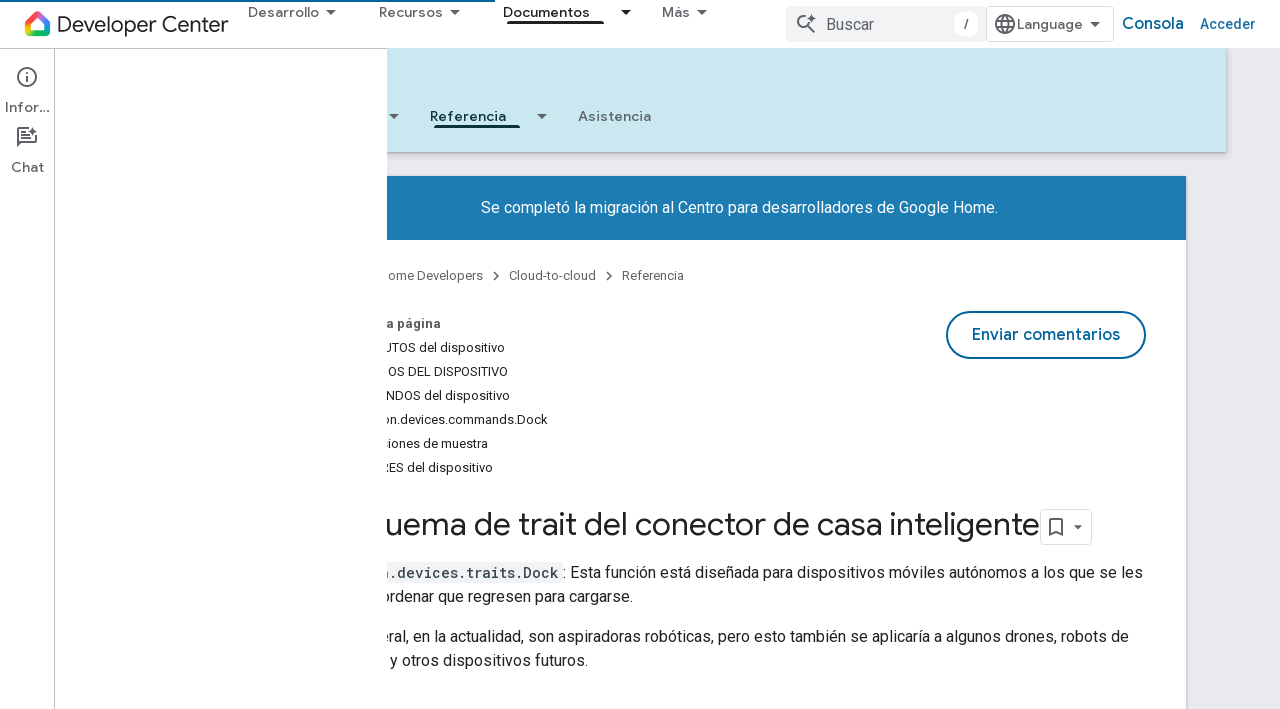

--- FILE ---
content_type: text/javascript
request_url: https://www.gstatic.com/devrel-devsite/prod/v5ecaab6967af5bdfffc1b93fe7d0ad58c271bf9f563243cec25f323a110134f0/js/devsite_devsite_concierge_ai_panel_module__es.js
body_size: -865
content:
(function(_ds){var window=this;try{customElements.define(_ds.AW(),_ds.HW)}catch(a){console.warn("Unrecognized DevSite custom element - DevsiteConciergeAiPanel",a)};})(_ds_www);


--- FILE ---
content_type: text/javascript
request_url: https://www.gstatic.com/devrel-devsite/prod/v5ecaab6967af5bdfffc1b93fe7d0ad58c271bf9f563243cec25f323a110134f0/js/devsite_devsite_selector_module__es.js
body_size: -866
content:
(function(_ds){var window=this;/*

 Copyright 2015-present Dan Abramov
 SPDX-License-Identifier: MIT
*/
var V7=function(a,b,c){function d(){if(m)throw Error("You may not call store.getState() while the reducer is executing. The reducer has already received the state as an argument. Pass it down from the top reducer instead of reading it from the store.");return h}function e(r){if(typeof r!=="function")throw Error(`Expected the listener to be a function. Instead, received: '${typeof r}'`);if(m)throw Error("You may not call store.subscribe() while the reducer is executing. If you would like to be notified after the store has been updated, subscribe from a component and invoke store.getState() in the callback to access the latest state. See https://redux.js.org/api/store#subscribelistener for more details.");
let q=!0;l===k&&(l=k.slice());l.push(r);return function(){if(q){if(m)throw Error("You may not unsubscribe from a store listener while the reducer is executing. See https://redux.js.org/api/store#subscribelistener for more details.");q=!1;l===k&&(l=k.slice());l.splice(l.indexOf(r),1);k=null}}}function f(r){if(typeof r!=="object"||r===null)var q=!1;else{for(q=r;Object.getPrototypeOf(q)!==null;)q=Object.getPrototypeOf(q);q=Object.getPrototypeOf(r)===q}if(!q)throw Error(`Actions must be plain objects. Instead, the actual type was: '${typeof r}'. You may need to add middleware to your store setup to handle dispatching other values, such as 'redux-thunk' to handle dispatching functions. See https://redux.js.org/tutorials/fundamentals/part-4-store#middleware and https://redux.js.org/tutorials/fundamentals/part-6-async-logic#using-the-redux-thunk-middleware for examples.`);
if(typeof r.type==="undefined")throw Error('Actions may not have an undefined "type" property. You may have misspelled an action type string constant.');if(m)throw Error("Reducers may not dispatch actions.");try{m=!0,h=g(h,r)}finally{m=!1}q=k=l;for(let A=0;A<q.length;A++)(0,q[A])();return r}if(typeof b==="function"&&typeof c==="function"||typeof c==="function"&&typeof arguments[3]==="function")throw Error("It looks like you are passing several store enhancers to createStore(). This is not supported. Instead, compose them together to a single function. See https://redux.js.org/tutorials/fundamentals/part-4-store#creating-a-store-with-enhancers for an example.");
typeof b==="function"&&typeof c==="undefined"&&(c=b,b=void 0);if(typeof c!=="undefined"){if(typeof c!=="function")throw Error(`Expected the enhancer to be a function. Instead, received: '${typeof c}'`);return c(V7)(a,b)}if(typeof a!=="function")throw Error(`Expected the root reducer to be a function. Instead, received: '${typeof a}'`);let g=a,h=b,k=[],l=k,m=!1;f({type:Yza});const n={dispatch:f,subscribe:e,getState:d,replaceReducer:function(r){if(typeof r!=="function")throw Error(`Expected the nextReducer to be a function. Instead, received: '${typeof r}`);
g=r;f({type:Zza});return n},[W7]:function(){return{subscribe(r){function q(){r.next&&r.next(d())}if(typeof r!=="object"||r===null)throw new TypeError(`Expected the observer to be an object. Instead, received: '${typeof r}'`);q();return{unsubscribe:e(q)}},[W7](){return this}}}};return n},$za=function(a=X7,b){switch(b.type){case "SCOPE":const c=new Map(a.yh);c.set(b.scope,b.value);Y7(c);return Object.assign({},a,{yh:c});case "CLEAR":return Y7(X7.yh),X7;default:return a}},Y7=async function(a){const b=
await _ds.v(),c=new Map;try{const d=JSON.parse(await b.getStorage().get("devsite-selector","__global_store"));for(const e of d)c.set(e[0],e[1]);for(const [e,f]of a)c.set(e,f)}catch(d){}try{await b.getStorage().set("devsite-selector","__global_store",JSON.stringify([...c]))}catch(d){}};var Yza=`@@redux/INIT${Math.random().toString(36).substring(7).split("").join(".")}`,Zza=`@@redux/REPLACE${Math.random().toString(36).substring(7).split("").join(".")}`;var W7=typeof Symbol==="function"&&Symbol.observable||"@@observable";var X7={yh:new Map},Z7=null,aAa=async function(a){try{const b=await (await _ds.v()).getStorage().get("devsite-selector","__global_store");if(b){const c=JSON.parse(b);if(c)for(const [d,e]of c)a.store.dispatch({type:"SCOPE",scope:d,value:e})}}catch(b){}},bAa=class{constructor(){this.store=V7($za);aAa(this)}dispatch(a){this.store.dispatch(a)}subscribe(a){return this.store.subscribe(a)}getState(){return this.store.getState()}};var cAa="track-type track-name track-metadata-eventdetail track-metadata-position track-metadata-region-tag track-metadata-snippet-file-url track-metadata-endgoal".split(" "),$7=function(a){a.o&&(_ds.D(a.eventHandler),a.eventHandler.listen(a.o,"click",b=>{dAa(a,b)}))},fAa=function(a){var b=[...a.children];for(var c of b)if(c.matches(".ds-selector-tabs")){if(b=c.getAttribute("data-ds-scope"))a.scope=b;const d=["ds-selector-tabs"];b=[...c.classList].filter(e=>!d.includes(e));a.classList.add(...b);c.classList.contains("devsite-no-overflow")&&
(a.noOverflow=!0);for(;c.childNodes.length;)a.appendChild(c.childNodes[0]);c.remove()}c=a.querySelectorAll(".kd-tabbed-horz");for(const d of c)d.matches(".kd-tabbed-horz")&&eAa(a,d)},hAa=async function(a){await window.customElements.whenDefined("devsite-tabs");await Promise.allSettled([...a.querySelectorAll(":scope > devsite-selector")].map(L=>L.ready()));var b=a.querySelector(":scope > devsite-tabs");b?await b.j:b=new _ds.eY;a.o=b;a.o.isTabList=!0;a.noOverflow&&(a.o.noOverflow=!0);a.firstElementChild&&
a.firstElementChild!==a.o?a.insertBefore(a.o,a.firstElementChild):a.contains(a.o)||a.appendChild(a.o);$7(a);b=a.querySelectorAll(":scope > section");for(var c of b){a.ma.push(c);var d=c.dataset.tab,e=void 0,f=!0,g=!0;let L=b="",N=a.ownerDocument.createElement("tab");if(d){var h=void 0;if(e=(h=a.o)==null?void 0:_ds.UX(h,d))N=e,f=!1,N.id&&(b=N.id)}d=a.ownerDocument.createElement("a");var k=N.querySelector("a");k&&(d=k,g=!1);e&&g&&(d.textContent=e.textContent,_ds.En(e));N.contains(d)||N.appendChild(d);
N.removeAttribute("aria-selected");k="";if(f){f=c.querySelector("h1,h2,h3,h4,h5,h6");var l=void 0;if(f&&((l=f.textContent)==null?void 0:l.trim())!==""){(f.classList.contains("two-line-tab")||f.querySelector(".two-line-tab"))&&N.classList.add("devsite-two-line");g="";f.id&&(L=f.id);k=f.querySelector(".firebase-platform-label");var m=void 0;if((m=k)==null?0:m.textContent)g=k.textContent.trim(),k.remove();var n=f.textContent||"";k=c.querySelector("[tab-label]");var r=void 0;if((r=k)==null?0:r.getAttribute("tab-label"))g=
`${k.getAttribute("tab-label")}`;if(f.hasAttributes())for(var q of cAa)k=f.getAttribute(q),k!==null&&_ds.aC(a,q,k,d);k=f.tagName;f.remove();if(g)f=a.ownerDocument.createElement("span"),f.dataset.tabLabel=g,f.textContent=n.trim(),d.appendChild(f),b||(b=_ds.Po(`${n} ${g}`));else if(d.append(...f.childNodes),!b){let R;b=_ds.Po((R=n)!=null?R:"")||"tab"}}else n="Error",f&&(n=f.getAttribute("data-text")||"Error"),g&&(d.textContent=n),b||(b=_ds.Po(n))}else if(!b){let R;b=_ds.Po((R=N.textContent)!=null?R:
"")||"tab"}_ds.yy(N,"controls",`tabpanel-${b}`);N.id||(N.id=b);d.id||(d.id=`aria-tab-${b}`);d.href||_ds.ig(d,`#${b}`);_ds.wy(d,"button");var A=void 0;e||(A=a.o)!=null&&_ds.VX(A,b)||(N.dataset.tab=b,L&&(N.id=L),_ds.Yka(a.o,N));_ds.wy(c,"tabpanel");_ds.yy(c,"labelledby",`aria-tab-${b}`);a.insertTabHeadings&&k&&(e=document.createElement(k),e.classList.add("devsite-selector-tab-heading"),e.textContent=d.textContent,c.insertBefore(e,c.firstChild));c.dataset.tab=b;c.tabIndex=0;c.id=`tabpanel-${b}`}r=_ds.C().hash.substring(1);
q=_ds.C().searchParams.get("tab");(c=a.ma.find(L=>L.matches(".selected,.devsite-selected")))&&c.classList.remove("selected","devsite-selected");m=l=h=A=null;if(r){var G;A=(G=a.o)==null?void 0:_ds.VX(G,r)}if(!A&&q){let L;h=(L=a.o)==null?void 0:_ds.UX(L,_ds.Po(q))}if((G=a.store.getState().yh.get(a.scope))&&a.scope!=="none"){if(!A&&!h&&G){let L;l=(L=a.o)==null?void 0:_ds.UX(L,G)}if(!A&&!h&&!l)for(const L of a.ma)if(L.querySelector(`devsite-selector[scope="${a.scope}"] [data-tab="${G}"]`)){m=L;break}}if(!(A||
h||l||m))for(const L of a.ma){let N;if((N=L.querySelector("devsite-selector"))==null?0:N.active){m=L;break}}A?a.active=`${A.dataset.tab}`:h?a.active=`${h.dataset.tab}`:l?a.active=`${l.dataset.tab}`:m?a.active=`${m.dataset.tab}`:c?a.active=`${c.dataset.tab}`:gAa(a);a.ea.resolve();a.rendered=!0},dAa=async function(a,b){if(!b.defaultPrevented&&(b.preventDefault(),b.stopPropagation(),a.ownerDocument.body.dispatchEvent(new CustomEvent("devsite-close-overflow-tabs")),b.target)){b=b.target;for(var c;!c&&
b&&b!==a;){var d=void 0;((d=b)==null?void 0:d.tagName.toUpperCase())==="TAB"&&(c=b);let f;b=(f=b)==null?void 0:f.parentElement}var e;if((e=c)==null?0:e.dataset.tab)a.dispatchEvent(new CustomEvent("devsite-sticky-freeze",{bubbles:!0})),await _ds.Ih(),e=a.getBoundingClientRect(),a.active=c.dataset.tab,a.scope!=="none"&&a.store.dispatch({type:"SCOPE",scope:a.scope,value:a.active}),await _ds.Ko(),c=a.getBoundingClientRect(),d=_ds.zn(document),window.scrollTo({left:d.x,top:d.y+c.top-e.top}),_ds.Jh();a.o&&
(a=_ds.UX(a.o,a.active),a==null?0:a.id)&&(c=_ds.C(),c.searchParams.delete("tab"),c.hash=`${a.id}`,_ds.yo(c.href,!0))}},gAa=function(a){var b;let c;(b=a.o)==null?b=void 0:b=b.o?b.o[0]:void 0;if(b=(c=b)==null?void 0:c.dataset.tab)a.active=b},iAa=async function(a,b=""){if(a.o){var c=_ds.UX(a.o,a.active);if(c){_ds.bY(a.o,c);c=a8(a,b);var d=a8(a,a.active);if(d==null||!d.classList.contains("devsite-active")){if(d)c==null||c.classList.remove("devsite-active"),d==null||d.classList.add("devsite-active");else if(c&&
a.active!==b){a.active=b;return}a.dispatchEvent(new CustomEvent("devsite-content-updated",{bubbles:!0}))}}}},a8=function(a,b){if(b)return a.ma.find(c=>c.matches(`[data-tab="${b}"]`))},eAa=function(a,b){var c=[...b.children];for(const d of c)if(d.matches("article")){c=a.ownerDocument.createElement("section");for(d.classList.contains("selected")&&c.classList.add("devsite-selected");d.childNodes.length;)c.appendChild(d.childNodes[0]);const e=c.querySelector("header");if(e){const f=a.ownerDocument.createElement("h3");
e.childNodes.length&&f.append(...e.childNodes);f.id=e.id;_ds.In(f,e)}a.appendChild(c);d.remove()}b.remove()},b8=class extends _ds.cC{Na(){return this}constructor(){super(["devsite-tabs"]);this.scope="auto";this.active="";this.insertTabHeadings=this.noOverflow=this.rendered=!1;this.ea=new _ds.Hh;this.ra=new _ds.Hh;Z7||(Z7=new bAa);this.store=Z7;this.oa=()=>{};this.eventHandler=new _ds.u;this.qa=!1;this.o=null;this.ma=[];_ds.$B(this,(0,_ds.Ag)`track-type`,(0,_ds.Ag)`track-name`,(0,_ds.Ag)`track-metadata-eventDetail`,
(0,_ds.Ag)`track-metadata-position`,(0,_ds.Ag)`track-metadata-region-tag`,(0,_ds.Ag)`track-metadata-snippet-file-url`,(0,_ds.Ag)`track-metadata-end-goal`)}async connectedCallback(){super.connectedCallback();this.qa?$7(this):(this.qa=!0,this.oa=this.store.subscribe(()=>{var a=this.store.getState();if(a.yh.has(this.scope)&&this.scope!=="none"&&(a=a.yh.get(this.scope))){let b;if((b=this.o)==null?0:_ds.UX(b,a))this.active=a}this.ra.resolve()}),fAa(this),await hAa(this));await this.ea.promise;await this.scrollToAnchor()}async ready(){return this.ea.promise}async scrollToAnchor(){const a=
_ds.C().hash;if(a){await this.j;const b=await _ds.v();let c;((c=this.o)==null?0:_ds.VX(c,a.substring(1)))&&await b.scrollToAnchor(a)}}disconnectedCallback(){super.disconnectedCallback();_ds.D(this.eventHandler);this.oa&&this.oa()}updated(a){super.updated(a);a.has("active")&&this.active&&iAa(this,a.get("active"))}};b8.prototype.disconnectedCallback=b8.prototype.disconnectedCallback;b8.prototype.connectedCallback=b8.prototype.connectedCallback;
_ds.w([_ds.F({type:String,La:!0}),_ds.x("design:type",Object)],b8.prototype,"scope",void 0);_ds.w([_ds.F({type:String,La:!0}),_ds.x("design:type",Object)],b8.prototype,"active",void 0);_ds.w([_ds.F({type:Boolean,La:!0}),_ds.x("design:type",Object)],b8.prototype,"rendered",void 0);_ds.w([_ds.F({type:Boolean,La:!0,Aa:"no-overflow"}),_ds.x("design:type",Object)],b8.prototype,"noOverflow",void 0);
_ds.w([_ds.F({type:Boolean,Aa:"data-insert-tab-headings"}),_ds.x("design:type",Object)],b8.prototype,"insertTabHeadings",void 0);try{customElements.define("devsite-selector",b8)}catch(a){console.warn("devsite.app.customElement.DevsiteSelector",a)};})(_ds_www);


--- FILE ---
content_type: text/javascript
request_url: https://www.gstatic.com/devrel-devsite/prod/v5ecaab6967af5bdfffc1b93fe7d0ad58c271bf9f563243cec25f323a110134f0/js/devsite_devsite_concierge_module__es.js
body_size: -866
content:
(function(_ds){var window=this;var d1=function(){return"devsite-concierge"},Pqa=function(a){a.eventHandler.listen(a,"devsite-concierge-close-panel",()=>{document.body.getAttribute("concierge")==="modal"&&(a.dispatchEvent(new CustomEvent("devsite-sitemask-hide",{bubbles:!0})),a.ue=!1);_ds.bC(a,{type:"sidePanel",name:"closed",metadata:{id:a.zc,name:a.tagName.toLowerCase(),action:"close button click"}});e1(a,!0)});a.eventHandler.listen(a,"devsite-concierge-open-panel",c=>{c=c.getBrowserEvent().detail.fv;a.o(c,!0)});a.eventHandler.listen(document.body,
"devsite-sitemask-hidden",()=>{document.body.getAttribute("concierge")==="modal"&&(a.ue=!1,_ds.aC(a,"concierge","open",document.body))});a.eventHandler.listen(a,"devsite-concierge-fullscreen-panel",()=>{a.ue=!0;_ds.aC(a,"concierge","modal",document.body);a.dispatchEvent(new CustomEvent("devsite-sitemask-show",{bubbles:!0}));_ds.bC(a,{type:"sidePanel",name:"fullscreen",metadata:{id:a.zc,name:a.tagName.toLowerCase()}})});a.eventHandler.listen(a,"devsite-concierge-dock-panel",c=>{c=c.getBrowserEvent();
a.ue=!1;_ds.aC(a,"concierge","open",document.body);c&&c.detail&&c.detail.hideSitemask&&a.dispatchEvent(new CustomEvent("devsite-sitemask-hide",{bubbles:!0}))});a.eventHandler.listen(a,"devsite-concierge-set-notification",c=>{c=c.getBrowserEvent();Oqa(a,c)});a.eventHandler.listen(a,"devsite-concierge-clear-notification",c=>{switch(c.getBrowserEvent().detail.tagName){case "devsite-concierge-ai-panel":a.Eg=!1;a.wi="";break;case "devsite-concierge-info-panel":a.eh=!1;a.ej="";break;case "devsite-concierge-recommendations-panel":a.uh=
!1;a.Hj="";break;case "devsite-concierge-api-explorer-panel":a.Fg=!1;a.zi="";break;case "devsite-concierge-my-activity-panel":a.oh=!1,a.wj=""}});a.eventHandler.listen(document.body,"devsite-before-page-change",()=>{a.largeViewport||e1(a)});const b=window.matchMedia("(min-width: 1400px)");a.largeViewport=b.matches;a.eventHandler.listen(b,"change",c=>{c=c.getBrowserEvent().matches;a.largeViewport=c});a.eventHandler.listen(document.body,"devsite-page-changed",()=>{f1(a)});a.eventHandler.listen(document.body,
"devsite-viewport-change",c=>{c=c.getBrowserEvent().detail.viewport==="viewport--desktop";if(a.Tg)a.uq=c,_ds.eB(a);else if(!c){c=document.body.getAttribute("concierge")==="modal";const d=document.body.getAttribute("concierge")==="open";c&&(a.dispatchEvent(new CustomEvent("devsite-sitemask-hide",{bubbles:!0})),a.ue=!1);d&&(a.panelOpen=!1);if(c||d)e1(a,!0),_ds.eB(a)}});if(a.Tg){let c;(c=window.document.getElementsByClassName("devsite-devguide-mobile-button").item(0))==null||c.addEventListener("click",
()=>{a.o("devsite-concierge-info-panel",!1)})}},f1=function(a){const b=_ds.C(),c=document.body.getAttribute("type");let d=document.body.hasAttribute("display-toc");if(c==="lcat"||c==="codelab")d=!1;else if(a.tenantId===1){if(b.pathname.match("^/learn[/]?")||b.pathname.match("^/community[/]?")||b.pathname.match("^/solutions[/]?"))d=!0;c==="profile"&&(d=!0)}d?_ds.aC(a,"concierge",a.ue?"modal":a.panelOpen?"open":"closed",document.body):_ds.aC(a,"concierge","hide",document.body);return d},e1=async function(a,
b=!1){b&&await (await _ds.v()).getStorage().set("devguide_state","","CLOSED");await g1(a,!1)},Oqa=async function(a,b){const c=b.detail.tagName;b=b.detail.message;if(a.zc!==c)switch(c){case "devsite-concierge-ai-panel":a.Eg&&(a.Eg=!1,a.wi="",_ds.eB(a),await a.j);a.Eg=!0;b&&(a.wi=b);break;case "devsite-concierge-info-panel":a.eh&&(a.eh=!1,a.ej="",_ds.eB(a),await a.j);a.eh=!0;b&&(a.ej=b);break;case "devsite-concierge-recommendations-panel":a.uh&&(a.uh=!1,a.Hj="",_ds.eB(a),await a.j);a.uh=!0;b&&(a.Hj=
b);break;case "devsite-concierge-api-explorer-panel":a.Fg&&(a.Fg=!1,a.zi="",_ds.eB(a),await a.j);a.Fg=!0;b&&(a.zi=b);break;case "devsite-concierge-my-activity-panel":a.oh&&(a.oh=!1,a.wj="",_ds.eB(a),await a.j),a.oh=!0,b&&(a.wj=b)}},h1=function(a,b,c=0){if(b!==document.body&&b.parentElement){var {x:d,y:e,height:f}=b.getBoundingClientRect();return e+f>c&&d>0&&d<window.innerWidth?b:h1(a,b.parentElement,c)}},Qqa=async function(a,b){await _ds.v();var c,d,e;const f=((c=document)==null?void 0:(d=c.documentElement)==
null?void 0:(e=d.getAttribute("dir"))==null?void 0:e.toLowerCase())==="rtl";(c=document.querySelector("devsite-header"))&&await customElements.whenDefined("devsite-header");c=(c==null?void 0:c.oa())||0;if(a=h1(a,b,c)){var {x:g,y:h,width:k,height:l}=a.getBoundingClientRect();b=f?g+k:g;c=Math.max(h,c);d=f?Math.max(0,g):Math.min(g+k,window.innerWidth);e=Math.min(l-Math.abs(h),window.innerHeight);var m=Math.round(Math.max(5,(d-b)*.01));m=f?-m:m;var n=Math.round(Math.max(5,(e-c)*.01));g=b;h=c;for(var r=
document.elementFromPoint(g,h),q=!1;r===a||!a.contains(r)||!q;){r&&(q=r.getBoundingClientRect().top>=c);g+=m;f?g<d&&(g=b,h+=n):g>d&&(g=b,h+=n);if(h>e)return;r=document.elementFromPoint(g,h)}return r}},g1=async function(a,b,c=""){a.zc=c;if(a.panelOpen!==b)if(c=document.querySelector(".devsite-article-body")){var d=await Qqa(a,c);d?(await _ds.Ih(),c=d.getBoundingClientRect().top||0,a.panelOpen=b,document.body.dispatchEvent(new CustomEvent("devsite-sticky-resize",{bubbles:!0})),await _ds.Ko(),a=d.getBoundingClientRect().top||
0,a-c!==0&&window.scrollBy({left:window.scrollX,top:a-c}),_ds.Jh()):a.panelOpen=b}else a.panelOpen=b},i1=function(a,b){a.panelOpen||_ds.bC(a,{type:"sidePanel",name:"opened",metadata:{id:b,name:a.tagName.toLowerCase(),action:"menu item click"}});a.zc!==b?(a.Ba({category:"Developer Concierge",action:a.panelOpen?"Switch Tab":"Open Panel",label:b}),_ds.bC(a,{type:"sidePanel",name:"tabClick",metadata:{id:b,name:a.tagName.toLowerCase()}}),a.o(b,!0)):a.ue||(_ds.bC(a,{type:"sidePanel",name:"closed",metadata:{id:b,
name:a.tagName.toLowerCase(),action:"menu item click"}}),e1(a,!0))},Rqa=function(a,b,c,d){return c?d?(0,_ds.M)`<div class="devsite-concierge-notification-dot"></div>
      <div
        class="devsite-concierge-notification"
        @click="${()=>{i1(a,b)}}"
        >${d}</div
      >`:(0,_ds.M)`<div class="devsite-concierge-notification-dot"></div>`:(0,_ds.M)``},j1=function(a,b,c=!1){if(!c)return(0,_ds.M)``;a.ma.push(b);switch(b){case "devsite-concierge-ai-panel":return(0,_ds.M)` <devsite-concierge-ai-panel
          ?active="${a.zc===b}">
        </devsite-concierge-ai-panel>`;case "devsite-concierge-info-panel":return(0,_ds.M)` <devsite-concierge-info-panel
          ?active="${a.zc===b}">
        </devsite-concierge-info-panel>`;case "devsite-concierge-recommendations-panel":return(0,_ds.M)` <devsite-concierge-recommendations-panel
          ?active="${a.zc===b}">
        </devsite-concierge-recommendations-panel>`;case "devsite-concierge-api-explorer-panel":return(0,_ds.M)` <devsite-concierge-api-explorer-panel
          ?active="${a.zc===b}">
        </devsite-concierge-api-explorer-panel>`;case "devsite-concierge-my-activity-panel":return(0,_ds.M)` <devsite-concierge-my-activity-panel
          ?active="${a.zc===b}">
        </devsite-concierge-my-activity-panel>`;default:return(0,_ds.M)` <div ?active="${a.zc===b}">
          ${b} element missing
        </div>`}},k1=function(a,b,c,d,e,f=!1,g=!1,h=""){return f?(0,_ds.M)`
      <button class="${(0,_ds.dz)({"devsite-concierge-menu-item--selected":a.zc===b,"devsite-concierge-menu-item":!0,[`${b}--menu-item`]:!0})}"
          @click="${()=>{i1(a,b)}}"
          data-title="${d}">
        <div class="devsite-concierge-menu-icon" aria-hidden="true">
          ${e}
        </div>
        <div class="devsite-concierge-menu-title">
          ${c}
        </div>
        ${Rqa(a,b,g,h)}
      </button>`:(0,_ds.M)``},Sqa=function(a){return(0,_ds.M)` <div
      aria-label="${"Men\u00fa del panel lateral"}"
      aria-orientation="${a.Tg&&!a.ue&&a.panelOpen&&a.uq?"horizontal":"vertical"}"
      class="devsite-concierge-menu"
      role="toolbar"
      @keydown="${b=>{if(b.key==="ArrowUp"||b.key==="ArrowDown"||b.key==="ArrowLeft"||b.key==="ArrowRight"){b.preventDefault();let c=0;const d=document.activeElement,e=a.querySelectorAll(".devsite-concierge-menu-item");d&&(c=[...e].indexOf(d));c=b.key==="ArrowUp"||b.key==="ArrowLeft"?c===0?e.length-1:c-1:c===e.length-1?0:c+1;e[c].focus()}}}">
      ${k1(a,"devsite-concierge-info-panel","Informaci\u00f3n","Informaci\u00f3n de la p\u00e1gina",_ds.bka,a.Tm,a.eh,a.ej)}
      ${k1(a,"devsite-concierge-ai-panel","Chat","Preguntar sobre esta p\u00e1gina",_ds.Cja,a.Qm,a.Eg,a.wi)}
      ${k1(a,"devsite-concierge-recommendations-panel","Relacionado","P\u00e1ginas relacionadas",_ds.hka,a.Ym,a.uh,a.Hj)}
      ${k1(a,"devsite-concierge-api-explorer-panel","API","Explorador de APIs",_ds.Nja,a.Rm,a.Fg,a.zi)}
      ${k1(a,"devsite-concierge-my-activity-panel","Reciente","Actividad reciente",(0,_ds.M)`<svg
    width="20"
    height="18"
    viewBox="0 0 20 18"
    fill="none"
    xmlns="http://www.w3.org/2000/svg">
    <path
      d="M17 12C15.7 12 14.6 12.84 14.18 14H9C7.9 14 7 13.1 7 12C7 10.9 7.9 10 9 10H11C13.21 10 15 8.21 15 6C15 3.79 13.21 2 11 2H5.82C5.4 0.84 4.3 0 3 0C1.34 0 0 1.34 0 3C0 4.66 1.34 6 3 6C4.3 6 5.4 5.16 5.82 4H11C12.1 4 13 4.9 13 6C13 7.1 12.1 8 11 8H9C6.79 8 5 9.79 5 12C5 14.21 6.79 16 9 16H14.18C14.59 17.16 15.69 18 17 18C18.66 18 20 16.66 20 15C20 13.34 18.66 12 17 12ZM3 4C2.45 4 2 3.55 2 3C2 2.45 2.45 2 3 2C3.55 2 4 2.45 4 3C4 3.55 3.55 4 3 4Z"
      fill="#1967D2" />
  </svg>`,a.Um,a.oh,a.wj)}
    </div>`},l1=class extends _ds.cC{Na(){return this}constructor(){super(["devsite-tooltip"]);this.ue=this.Ym=this.Um=this.Tm=this.Rm=this.Qm=!1;this.uq=_ds.fi()==="viewport--desktop";this.uh=this.oh=this.eh=this.Fg=this.Eg=this.Tg=!1;this.zc=this.Hj=this.wj=this.ej=this.zi=this.wi="";this.panelOpen=this.largeViewport=!1;this.eventHandler=new _ds.u;this.ma=[];this.ea="UNDEFINED";this.tenantId=0;_ds.$B(this,(0,_ds.Ag)`concierge`)}async connectedCallback(){var a=await _ds.v();this.tenantId=a.getTenantId()||
0;this.Tg=await a.hasMendelFlagAccess("Concierge","enable_devguide_mobile_view");super.connectedCallback();Pqa(this);if(f1(this)&&(a=_ds.C(),a.searchParams.has("devguide")))switch(a.searchParams.get("devguide")){case "ai":await this.o("devsite-concierge-ai-panel",!1);break;case "recommendations":await this.o("devsite-concierge-recommendations-panel",!1);break;case "api_explorer":await this.o("devsite-concierge-api-explorer-panel",!1);break;case "my_activity":await this.o("devsite-concierge-my-activity-panel",
!1);break;default:await this.o("devsite-concierge-info-panel",!1)}}disconnectedCallback(){super.disconnectedCallback();_ds.D(this.eventHandler);document.body.removeAttribute("concierge")}async oa(a,b){await this.o("devsite-concierge-ai-panel");const c=this.querySelector("devsite-concierge-ai-panel"),d=_ds.C();d.search="";c&&await _ds.CW(c,{code:a,language:b,url:d.href})}async o(a,b=!1){b&&await (await _ds.v()).getStorage().set("devguide_state","","OPEN");await g1(this,!0,a)}static get observedAttributes(){return["data-ai-panel",
"data-api-explorer-panel","data-info-panel","data-my-activity-panel","data-recommendations-panel"]}attributeChangedCallback(a){switch(a){case "data-ai-panel":this.Qm=this.hasAttribute("data-ai-panel");_ds.ZB("devsite-concierge-ai-panel");break;case "data-info-panel":this.Tm=this.hasAttribute("data-info-panel");_ds.ZB("devsite-concierge-info-panel");break;case "data-recommendations-panel":this.Ym=this.hasAttribute("data-recommendations-panel");_ds.ZB("devsite-concierge-recommendations-panel");break;
case "data-api-explorer-panel":this.Rm=this.hasAttribute("data-api-explorer-panel");_ds.ZB("devsite-concierge-api-explorer-panel");break;case "data-my-activity-panel":this.Um=this.hasAttribute("data-my-activity-panel"),_ds.ZB("devsite-concierge-my-activity-panel")}}async m(a){super.m(a);this.ma.length>0&&_ds.bC(this,{type:"sidePanel",name:"impression",metadata:{id:this.ma[0],name:this.tagName.toLowerCase()}});a.has("largeViewport")&&this.zc===""&&this.largeViewport&&(this.ea=await (await _ds.v()).getStorage().get("devguide_state",
"")||"UNDEFINED",this.ea!=="CLOSED"&&(await this.o(this.ma[0]),this.Ba({category:"Developer Concierge",action:"Opened by default"})))}updated(a){super.updated(a);a.has("panelOpen")&&f1(this)}qa(){return f1(this)}render(){return(0,_ds.M)` <div class="${(0,_ds.dz)({"devsite-concierge-panel-open":this.panelOpen,"devsite-concierge-container ":!0,"mobile-view-not-enabled":!this.Tg})}">
      ${Sqa(this)} ${(0,_ds.M)`<div class="devsite-concierge-panel">
      ${j1(this,"devsite-concierge-info-panel",this.Tm)}
      ${j1(this,"devsite-concierge-ai-panel",this.Qm)}
      ${j1(this,"devsite-concierge-recommendations-panel",this.Ym)}
      ${j1(this,"devsite-concierge-api-explorer-panel",this.Rm)}
      ${j1(this,"devsite-concierge-my-activity-panel",this.Um)}
    </div>`}
    </div>`}};l1.prototype.attributeChangedCallback=l1.prototype.attributeChangedCallback;l1.getTagName=d1;_ds.w([_ds.H(),_ds.x("design:type",Object)],l1.prototype,"Qm",void 0);_ds.w([_ds.H(),_ds.x("design:type",Object)],l1.prototype,"Rm",void 0);_ds.w([_ds.H(),_ds.x("design:type",Object)],l1.prototype,"Tm",void 0);_ds.w([_ds.H(),_ds.x("design:type",Object)],l1.prototype,"Um",void 0);_ds.w([_ds.H(),_ds.x("design:type",Object)],l1.prototype,"Ym",void 0);
_ds.w([_ds.H(),_ds.x("design:type",Object)],l1.prototype,"ue",void 0);_ds.w([_ds.H(),_ds.x("design:type",Object)],l1.prototype,"uq",void 0);_ds.w([_ds.H(),_ds.x("design:type",Object)],l1.prototype,"Tg",void 0);_ds.w([_ds.H(),_ds.x("design:type",Object)],l1.prototype,"Eg",void 0);_ds.w([_ds.H(),_ds.x("design:type",Object)],l1.prototype,"Fg",void 0);_ds.w([_ds.H(),_ds.x("design:type",Object)],l1.prototype,"eh",void 0);_ds.w([_ds.H(),_ds.x("design:type",Object)],l1.prototype,"oh",void 0);
_ds.w([_ds.H(),_ds.x("design:type",Object)],l1.prototype,"uh",void 0);_ds.w([_ds.H(),_ds.x("design:type",Object)],l1.prototype,"wi",void 0);_ds.w([_ds.H(),_ds.x("design:type",Object)],l1.prototype,"zi",void 0);_ds.w([_ds.H(),_ds.x("design:type",Object)],l1.prototype,"ej",void 0);_ds.w([_ds.H(),_ds.x("design:type",Object)],l1.prototype,"wj",void 0);_ds.w([_ds.H(),_ds.x("design:type",Object)],l1.prototype,"Hj",void 0);_ds.w([_ds.H(),_ds.x("design:type",Object)],l1.prototype,"zc",void 0);
_ds.w([_ds.F({type:Boolean}),_ds.x("design:type",Object)],l1.prototype,"largeViewport",void 0);_ds.w([_ds.F({type:Boolean}),_ds.x("design:type",Object)],l1.prototype,"panelOpen",void 0);try{customElements.define(d1(),l1)}catch(a){console.warn("Unrecognized DevSite custom element - DevsiteConcierge",a)};})(_ds_www);
